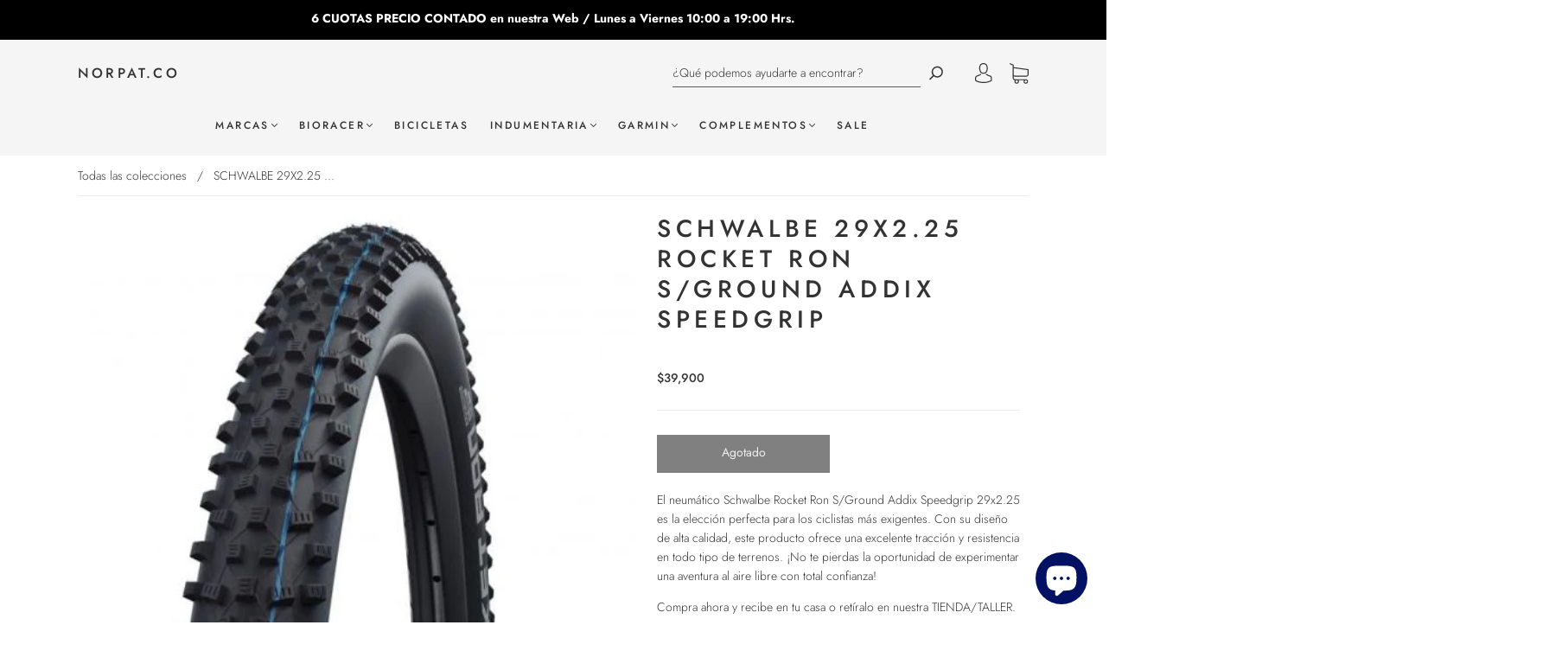

--- FILE ---
content_type: text/json
request_url: https://conf.config-security.com/model
body_size: 86
content:
{"title":"recommendation AI model (keras)","structure":"release_id=0x42:46:4d:23:54:28:55:7d:37:2d:74:43:50:75:24:6c:67:23:66:7a:40:38:5f:39:3b:48:50:51:33;keras;swomw5fuu546jnl2tdkp9z5c8qbbv73gpp3svdpn9dxi63c5cghefboltetchozv298pmq1r","weights":"../weights/42464d23.h5","biases":"../biases/42464d23.h5"}